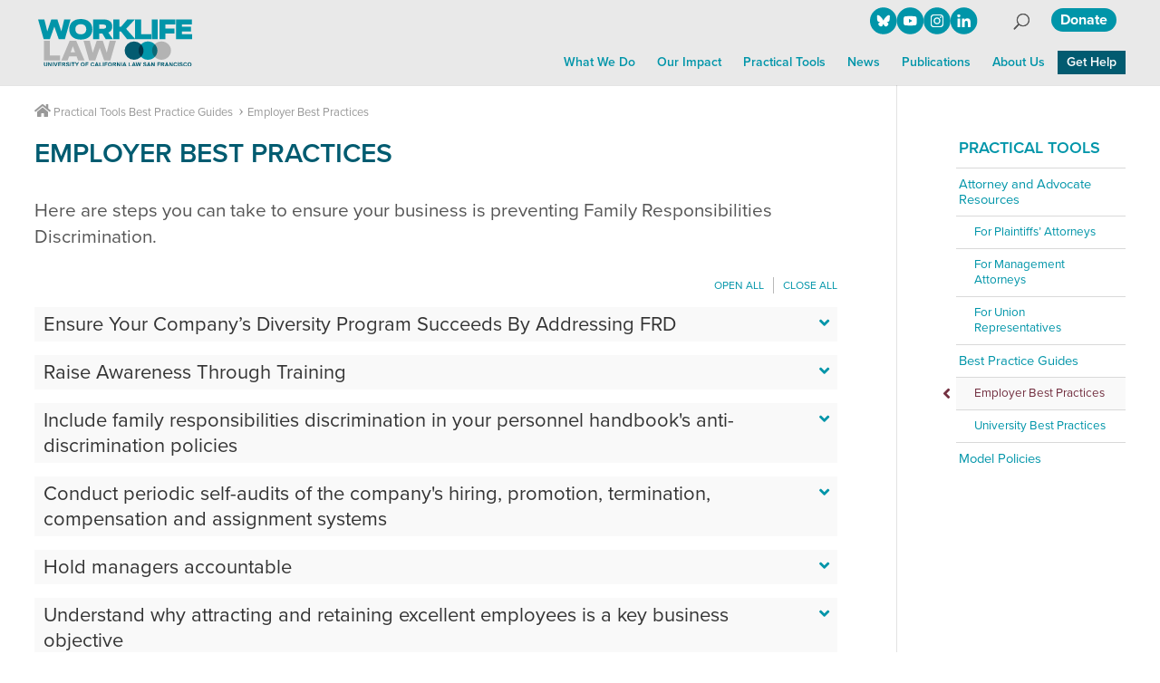

--- FILE ---
content_type: text/css
request_url: https://worklifelaw.org/wp-content/et-cache/global/et-divi-customizer-global.min.css?ver=1768241773
body_size: 473
content:
body,.et_pb_column_1_2 .et_quote_content blockquote cite,.et_pb_column_1_2 .et_link_content a.et_link_main_url,.et_pb_column_1_3 .et_quote_content blockquote cite,.et_pb_column_3_8 .et_quote_content blockquote cite,.et_pb_column_1_4 .et_quote_content blockquote cite,.et_pb_blog_grid .et_quote_content blockquote cite,.et_pb_column_1_3 .et_link_content a.et_link_main_url,.et_pb_column_3_8 .et_link_content a.et_link_main_url,.et_pb_column_1_4 .et_link_content a.et_link_main_url,.et_pb_blog_grid .et_link_content a.et_link_main_url,body .et_pb_bg_layout_light .et_pb_post p,body .et_pb_bg_layout_dark .et_pb_post p{font-size:16px}.et_pb_slide_content,.et_pb_best_value{font-size:18px}#footer-widgets .footer-widget li:before{top:10.6px}.bottom-nav,.bottom-nav a,.bottom-nav li.current-menu-item a{color:#ffffff}#et-footer-nav .bottom-nav li.current-menu-item a{color:#dddddd}body .et_pb_button{background-color:#0095a9;border-width:0px!important}body.et_pb_button_helper_class .et_pb_button,body.et_pb_button_helper_class .et_pb_module.et_pb_button{}@media only screen and (min-width:1350px){.et_pb_row{padding:27px 0}.et_pb_section{padding:54px 0}.single.et_pb_pagebuilder_layout.et_full_width_page .et_post_meta_wrapper{padding-top:81px}.et_pb_fullwidth_section{padding:0}}@media screen and (min-width:981px){.page-id-5706 #sidebar{margin-top:0;padding-top:0;padding-left:0!important;border-top:none}}.post-192 figure.circle img{position:absolute;top:50%;left:50%;transform:translate(-50%,-50%);width:270px!important;height:270px!important;object-fit:cover;border-radius:50%;max-width:initial}.post-3504 .callout.half,.post-4394 .callout.half{float:left;width:100%!important}.post-1331 .intro-text{display:none}div#page-container{padding-top:0px!important}li.orange a{background:#025b70!important;color:#ffffff!important}.et_fixed_nav #main-header,.et_fixed_nav #top-header{position:relative}.et-warning:before{content:"";position:absolute;top:12px;left:8px;display:none}@media (min-width:981px){.page-template-page-publications .entry-content,.page-template-page-publications3 #left-area{width:80%!important;float:left;overflow:auto}.page-template-page-publications3 article #left-area .entry-content h2{padding:7px 35px 5px 30px}#sidebar{float:right;width:18%}.page-template-page-publications3 #left-area>.entry-content .widget_search{padding:10px 10px 10px 30px}.page-template-page-publications-search.et_right_sidebar #sidebar{padding-left:0;margin-top:60px}}.page-template-page-publications-search #sidebar	#nav_menu-5{display:none}

--- FILE ---
content_type: text/javascript
request_url: https://worklifelaw.org/wp-content/themes/worklife/js/myTypekit.js?ver=6.8.3
body_size: -421
content:
try{
	Typekit.load({
		async: false
	});
}
catch(e){}
